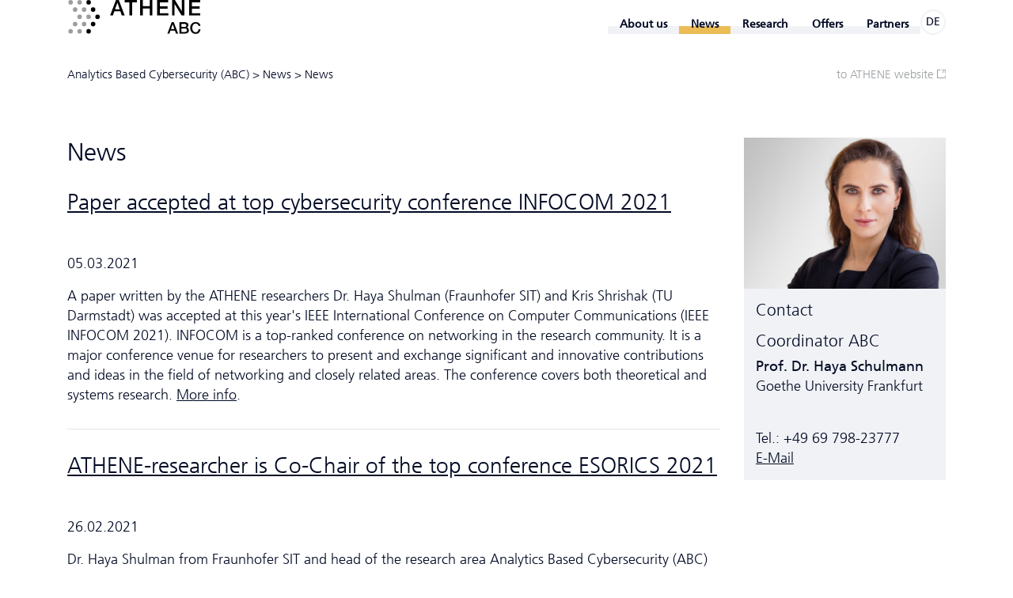

--- FILE ---
content_type: text/html; charset=utf-8
request_url: https://abc.athene-center.de/en/news/news
body_size: 8687
content:
<!DOCTYPE html>
<html class="no-js pointer-hover" lang="en-GB"><head>

<meta charset="utf-8">
<!-- 
	This website is powered by TYPO3 - inspiring people to share!
	TYPO3 is a free open source Content Management Framework initially created by Kasper Skaarhoj and licensed under GNU/GPL.
	TYPO3 is copyright 1998-2026 of Kasper Skaarhoj. Extensions are copyright of their respective owners.
	Information and contribution at https://typo3.org/
-->



<title>News - Analytics Based Cybersecurity</title>
<meta name="generator" content="TYPO3 CMS" />
<meta name="application-name" content="Analytics Based Cybersecurity" />
<meta name="viewport" content="width=device-width,initial-scale=1" />
<meta property="og:title" content="News" />
<meta property="og:site_name" content="Analytics Based Cybersecurity" />
<meta property="og:url" content="https://abc.athene-center.de/en/news/news" />
<meta name="twitter:card" content="summary" />
<meta name="twitter:site" content="@ATHENECenter" />
<meta name="apple-mobile-web-app-title" content="Analytics Based Cybersecurity" />
<meta name="msapplication-tilecolor" content="#2281c4" />
<meta name="theme-color" content="#2281c4" />
<meta name="google" content="notranslate" />
<meta name="format-detection" content="telephone=no" />


<link rel="stylesheet" href="/static/athene.css?1768911489">





<script>
/*<![CDATA[*/
/*typo3temp/assets/compressor/merged-abba8d456209a3f693f65f8dec1eace7-0ff6d1ef541db8f8ab22fb955141924e.js*/

function decryptCharcode(n,start,end,offset){n=n+offset;if(offset>0&&n>end){n=start+(n-end-1);}else if(offset<0&&n<start){n=end-(start-n-1);}
return String.fromCharCode(n);}
function decryptString(enc,offset){var dec="";var len=enc.length;for(var i=0;i<len;i++){var n=enc.charCodeAt(i);if(n>=0x2B&&n<=0x3A){dec+=decryptCharcode(n,0x2B,0x3A,offset);}else if(n>=0x40&&n<=0x5A){dec+=decryptCharcode(n,0x40,0x5A,offset);}else if(n>=0x61&&n<=0x7A){dec+=decryptCharcode(n,0x61,0x7A,offset);}else{dec+=enc.charAt(i);}}
return dec;}
function linkTo_UnCryptMailto(s){location.href=decryptString(s,-2);}
(function(d){var cl=d.documentElement.classList;cl.remove('no-js');cl.add('js');if(window.matchMedia&&window.matchMedia('(hover:none), (hover: on-demand), (hover)').matches){cl.remove('pointer-hover');}else if(d.addEventListener){var disableHover=function(event){if(event.name==='touchstart'||event.pointerType!=='mouse'){cl.remove('pointer-hover');cl.add('no-pointer-hover');}
d.removeEventListener('touchstart',disableHover);d.removeEventListener('pointerdown',disableHover);};d.addEventListener('touchstart',disableHover);d.addEventListener('pointerdown',disableHover);}}(document));

/*]]>*/
</script>


<link rel="apple-touch-icon" sizes="180x180" href="/apple-touch-icon.png">
<link rel="icon" type="image/png" sizes="32x32" href="/favicon-32x32.png">
<link rel="icon" type="image/png" sizes="16x16" href="/favicon-16x16.png">
<link rel="manifest" href="/site.webmanifest">
<link rel="mask-icon" href="/safari-pinned-tab.svg" color="#2281c4">
<link rel="canonical" href="https://abc.athene-center.de/en/news/news" />
<link rel="alternate" hreflang="de-DE" href="https://abc.athene-center.de/aktuelles/news"/>
<link rel="alternate" hreflang="en-GB" href="https://abc.athene-center.de/en/news/news"/>
<link rel="alternate" hreflang="x-default" href="https://abc.athene-center.de/aktuelles/news"/>

</head>
<body>
<header class="main-header container"><div class="main-header__logo-wrapper"><a href="/en/"><svg data-name="Ebene 2" viewBox="0 0 117.64 30.61" class="main-header__logo svg-Logo_Athene-ABC_rgb svg" width="250" height="64" role="img" aria-hidden="true">
  <g>
    <g>
      <path d="M42.31,0h2.53L50.06,13.6H47.52L46.24,10H40.83L39.56,13.6H37.1ZM41.47,8.2h4.15l-2-5.83h0Z" />
      <path d="M50,0H61V2.08H56.65V13.6H54.27V2.08H50Z" />
      <path d="M63.79,0h2.38v5.4h6.17V0h2.38V13.6H72.34V7.48H66.17V13.6H63.79Z" />
      <path d="M78.92,0h9.76V2.08H81.29V5.64h6.84V7.58H81.29v4h7.52v2H78.92Z" />
      <path d="M92.2,0h2.5l6.2,10h0V0h2.26V13.6h-2.51l-6.18-10h-.05v10H92.2Z" />
      <path d="M107.38,0h9.77V2.08h-7.39V5.64h6.84V7.58h-6.84v4h7.52v2h-9.9Z" />
    </g>
    <g>
      <path d="M0,2.05a2,2,0,1,1,2,2,2,2,0,0,1-2-2" style="fill: #9d9d9d" />
      <path d="M16,27.54a2,2,0,1,1,2,2,2,2,0,0,1-2-2" />
      <path d="M8,27.54a2,2,0,1,1,2,2,2,2,0,0,1-2-2" style="fill: #9d9d9d" />
      <path d="M0,27.54a2,2,0,1,1,2,2,2,2,0,0,1-2-2" style="fill: #9d9d9d" />
      <path d="M20,21.17a2,2,0,1,1,2,2,2,2,0,0,1-2-2" />
      <path d="M12,21.17a2,2,0,1,1,2,2,2,2,0,0,1-2-2" style="fill: #9d9d9d" />
      <path d="M4,21.17a2,2,0,1,1,2,2,2,2,0,0,1-2-2" style="fill: #9d9d9d" />
      <path d="M23.93,14.79a2,2,0,1,1,2,2,2,2,0,0,1-2-2" />
      <path d="M16,14.79a2,2,0,1,1,2,2,2,2,0,0,1-2-2" style="fill: #9d9d9d" />
      <path d="M8,14.79a2,2,0,1,1,2,2,2,2,0,0,1-2-2" style="fill: #9d9d9d" />
      <path d="M20,8.42a2,2,0,1,1,2,2,2,2,0,0,1-2-2" />
      <path d="M12,8.42a2,2,0,1,1,2,2,2,2,0,0,1-2-2" style="fill: #9d9d9d" />
      <path d="M4,8.42a2,2,0,1,1,2,2,2,2,0,0,1-2-2" style="fill: #9d9d9d" />
      <path d="M16,2.05a2,2,0,1,1,2,2,2,2,0,0,1-2-2" />
      <path d="M8,2.05a2,2,0,1,1,2,2,2,2,0,0,1-2-2" style="fill: #9d9d9d" />
    </g>
    <g>
      <path d="M91.84,19.56H93.7l3.85,10H95.67l-.94-2.64h-4l-.93,2.64H88Zm-.62,6h3l-1.5-4.3h0Z" />
      <path d="M98.82,19.56h4.86a3.47,3.47,0,0,1,2.15.61,2.48,2.48,0,0,1,.44,3.16,2.31,2.31,0,0,1-1,.83v0a2.18,2.18,0,0,1,1.4.88,3.18,3.18,0,0,1,.26,2.8,2.32,2.32,0,0,1-.65.88,3.46,3.46,0,0,1-1.15.59,5.85,5.85,0,0,1-1.67.21H98.82Zm1.75,4.18h2.86a1.6,1.6,0,0,0,1-.35,1.28,1.28,0,0,0,.42-1,1.32,1.32,0,0,0-.38-1.07,1.73,1.73,0,0,0-1.09-.3h-2.86Zm0,4.39h3.09a1.71,1.71,0,0,0,1.24-.42,1.49,1.49,0,0,0,.44-1.17,1.45,1.45,0,0,0-.44-1.14,1.79,1.79,0,0,0-1.24-.4h-3.09Z" />
      <path d="M115.66,22.74a3.33,3.33,0,0,0-.31-.8,2.36,2.36,0,0,0-.5-.63,2.14,2.14,0,0,0-.72-.41,3.14,3.14,0,0,0-2.34.17,2.68,2.68,0,0,0-.94.86,3.6,3.6,0,0,0-.54,1.23,5.43,5.43,0,0,0-.18,1.4,5.54,5.54,0,0,0,.18,1.4,3.64,3.64,0,0,0,.54,1.22,2.59,2.59,0,0,0,.94.86,2.76,2.76,0,0,0,1.38.32,2.44,2.44,0,0,0,1-.2,2.35,2.35,0,0,0,.77-.56,2.67,2.67,0,0,0,.5-.83,4.22,4.22,0,0,0,.24-1h1.71a4.76,4.76,0,0,1-.39,1.63,4.07,4.07,0,0,1-.89,1.29,4.12,4.12,0,0,1-1.31.83,4.72,4.72,0,0,1-1.67.29,4.78,4.78,0,0,1-2-.41,4.44,4.44,0,0,1-1.5-1.13,4.86,4.86,0,0,1-1-1.66,6.22,6.22,0,0,1-.33-2,6.11,6.11,0,0,1,.33-2,5,5,0,0,1,1-1.67,4.57,4.57,0,0,1,1.5-1.13,4.63,4.63,0,0,1,2-.42,5.39,5.39,0,0,1,1.58.23,4.27,4.27,0,0,1,1.31.67,3.63,3.63,0,0,1,.92,1.07,3.67,3.67,0,0,1,.43,1.45Z" />
    </g>
  </g>
</svg></a></div><nav class="main-navigation hidden-print"><input tabindex="-1" type="checkbox" class="state main-navigation__toggle" id="navigation-toggle"><input tabindex="-1" type="radio" name="main-navigation__submenu-radio-1" class="state main-navigation__submenu-radio" id="radio-submenu-close"><label for="navigation-toggle" class="main-navigation__toggle-link"><svg width="20" height="17" viewBox="0 0 20 17" class="svg-menu svg" role="img" aria-hidden="true">
	<line x1="1.5" y1="1.5" x2="18.5" y2="1.5" stroke="currentColor" stroke-width="3" stroke-linecap="round" />
	<line x1="1.5" y1="8.5" x2="18.5" y2="8.5" stroke="currentColor" stroke-width="3" stroke-linecap="round" />
	<line x1="1.5" y1="15.5" x2="18.5" y2="15.5" stroke="currentColor" stroke-width="3" stroke-linecap="round" />

	<line class="x" x1="2.5" y1="1" x2="17.5" y2="16" stroke="currentColor" stroke-width="3" stroke-linecap="round" />
	<line class="x" x1="2.5" y1="16" x2="17.5" y2="1" stroke="currentColor" stroke-width="3" stroke-linecap="round" />
</svg></label><ul class="main-navigation__menu" itemscope itemtype="http://www.schema.org/SiteNavigationElement"><li class="main-navigation__navpoint main-navigation__navpoint--level-1 main-navigation__navpoint--has-subnavigation"><input tabindex="-1" type="checkbox" name="main-navigation__submenu-check-1" class="state main-navigation__submenu-check" id="check-submenu-886"><input tabindex="-1" type="radio" name="main-navigation__submenu-radio-1" class="state main-navigation__submenu-radio" id="radio-submenu-886"><label for="radio-submenu-close" class="main-navigation__submenu-close"></label><span class="main-navigation__link main-navigation__link--level-1 main-navigation__link--has-subnavigation"><span itemprop="name">About us</span><svg aria-hidden="true" focusable="false" data-prefix="fal" data-icon="chevron-down" class="main-navigation__icon main-navigation__icon--level-1 svg-chevron-down svg-inline--fa fa-chevron-down fa-w-14 svg" role="img" viewBox="0 0 448 512"><path fill="currentColor" d="M443.5 162.6l-7.1-7.1c-4.7-4.7-12.3-4.7-17 0L224 351 28.5 155.5c-4.7-4.7-12.3-4.7-17 0l-7.1 7.1c-4.7 4.7-4.7 12.3 0 17l211 211.1c4.7 4.7 12.3 4.7 17 0l211-211.1c4.8-4.7 4.8-12.3.1-17z" /></svg><label class="main-navigation__label main-navigation__label--level-1 main-navigation__label--radio" for="radio-submenu-886"></label><label class="main-navigation__label main-navigation__label--level-1 main-navigation__label--check" for="check-submenu-886"></label><label class="main-navigation__label main-navigation__label--level-1 main-navigation__label--close" for="radio-submenu-close"></label></span><input tabindex="-1" type="radio" name="main-navigation__submenu-radio-2-886" class="state main-navigation__submenu-radio" id="radio-submenu-886-close"><ul class="main-navigation__submenu main-navigation__submenu--level-1"><li class="main-navigation__navpoint main-navigation__navpoint--level-2"><a href="/en/ueber-uns/team" class="main-navigation__link main-navigation__link--level-2">Team</a></li><li class="main-navigation__navpoint main-navigation__navpoint--level-2"><a href="/en/ueber-uns/kontakt" class="main-navigation__link main-navigation__link--level-2">Contact</a></li></ul></li><li class="main-navigation__navpoint main-navigation__navpoint--level-1 main-navigation__navpoint--has-subnavigation main-navigation__navpoint--active"><input tabindex="-1" type="checkbox" name="main-navigation__submenu-check-1" class="state main-navigation__submenu-check" id="check-submenu-879"><input tabindex="-1" type="radio" name="main-navigation__submenu-radio-1" class="state main-navigation__submenu-radio" id="radio-submenu-879"><label for="radio-submenu-close" class="main-navigation__submenu-close"></label><span class="main-navigation__link main-navigation__link--level-1 main-navigation__link--active main-navigation__link--has-subnavigation"><span itemprop="name">News</span><svg aria-hidden="true" focusable="false" data-prefix="fal" data-icon="chevron-down" class="main-navigation__icon main-navigation__icon--level-1 svg-chevron-down svg-inline--fa fa-chevron-down fa-w-14 svg" role="img" viewBox="0 0 448 512"><path fill="currentColor" d="M443.5 162.6l-7.1-7.1c-4.7-4.7-12.3-4.7-17 0L224 351 28.5 155.5c-4.7-4.7-12.3-4.7-17 0l-7.1 7.1c-4.7 4.7-4.7 12.3 0 17l211 211.1c4.7 4.7 12.3 4.7 17 0l211-211.1c4.8-4.7 4.8-12.3.1-17z" /></svg><label class="main-navigation__label main-navigation__label--level-1 main-navigation__label--radio" for="radio-submenu-879"></label><label class="main-navigation__label main-navigation__label--level-1 main-navigation__label--check" for="check-submenu-879"></label><label class="main-navigation__label main-navigation__label--level-1 main-navigation__label--close" for="radio-submenu-close"></label></span><input tabindex="-1" type="radio" name="main-navigation__submenu-radio-2-879" class="state main-navigation__submenu-radio" id="radio-submenu-879-close"><ul class="main-navigation__submenu main-navigation__submenu--level-1"><li class="main-navigation__navpoint main-navigation__navpoint--level-2"><a href="/en/news/events" class="main-navigation__link main-navigation__link--level-2">Events</a></li><li class="main-navigation__navpoint main-navigation__navpoint--level-2"><a href="/en/news/presentations" class="main-navigation__link main-navigation__link--level-2">Presentations</a></li><li class="main-navigation__navpoint main-navigation__navpoint--level-2 main-navigation__navpoint--active"><a href="/en/news/news" class="main-navigation__link main-navigation__link--level-2 main-navigation__link--active">News</a></li><li class="main-navigation__navpoint main-navigation__navpoint--level-2"><a href="/en/news/press-reports" class="main-navigation__link main-navigation__link--level-2">Press Reports</a></li></ul></li><li class="main-navigation__navpoint main-navigation__navpoint--level-1 main-navigation__navpoint--has-subnavigation"><input tabindex="-1" type="checkbox" name="main-navigation__submenu-check-1" class="state main-navigation__submenu-check" id="check-submenu-865"><input tabindex="-1" type="radio" name="main-navigation__submenu-radio-1" class="state main-navigation__submenu-radio" id="radio-submenu-865"><label for="radio-submenu-close" class="main-navigation__submenu-close"></label><span class="main-navigation__link main-navigation__link--level-1 main-navigation__link--has-subnavigation"><span itemprop="name">Research</span><svg aria-hidden="true" focusable="false" data-prefix="fal" data-icon="chevron-down" class="main-navigation__icon main-navigation__icon--level-1 svg-chevron-down svg-inline--fa fa-chevron-down fa-w-14 svg" role="img" viewBox="0 0 448 512"><path fill="currentColor" d="M443.5 162.6l-7.1-7.1c-4.7-4.7-12.3-4.7-17 0L224 351 28.5 155.5c-4.7-4.7-12.3-4.7-17 0l-7.1 7.1c-4.7 4.7-4.7 12.3 0 17l211 211.1c4.7 4.7 12.3 4.7 17 0l211-211.1c4.8-4.7 4.8-12.3.1-17z" /></svg><label class="main-navigation__label main-navigation__label--level-1 main-navigation__label--radio" for="radio-submenu-865"></label><label class="main-navigation__label main-navigation__label--level-1 main-navigation__label--check" for="check-submenu-865"></label><label class="main-navigation__label main-navigation__label--level-1 main-navigation__label--close" for="radio-submenu-close"></label></span><input tabindex="-1" type="radio" name="main-navigation__submenu-radio-2-865" class="state main-navigation__submenu-radio" id="radio-submenu-865-close"><ul class="main-navigation__submenu main-navigation__submenu--level-1"><li class="main-navigation__navpoint main-navigation__navpoint--level-2"><a href="/en/research/research-projects" class="main-navigation__link main-navigation__link--level-2">Research projects</a></li><li class="main-navigation__navpoint main-navigation__navpoint--level-2"><a href="/en/research/leuchtturmprojekte" class="main-navigation__link main-navigation__link--level-2">Lighthouse Projects</a></li><li class="main-navigation__navpoint main-navigation__navpoint--level-2"><a href="/en/research/veroeffentlichungen" class="main-navigation__link main-navigation__link--level-2">Publications</a></li><li class="main-navigation__navpoint main-navigation__navpoint--level-2"><a href="/en/research/wissenschaftliche-dienste" class="main-navigation__link main-navigation__link--level-2">Scientific Services</a></li></ul></li><li class="main-navigation__navpoint main-navigation__navpoint--level-1 main-navigation__navpoint--has-subnavigation"><input tabindex="-1" type="checkbox" name="main-navigation__submenu-check-1" class="state main-navigation__submenu-check" id="check-submenu-880"><input tabindex="-1" type="radio" name="main-navigation__submenu-radio-1" class="state main-navigation__submenu-radio" id="radio-submenu-880"><label for="radio-submenu-close" class="main-navigation__submenu-close"></label><span class="main-navigation__link main-navigation__link--level-1 main-navigation__link--has-subnavigation"><span itemprop="name">Offers</span><svg aria-hidden="true" focusable="false" data-prefix="fal" data-icon="chevron-down" class="main-navigation__icon main-navigation__icon--level-1 svg-chevron-down svg-inline--fa fa-chevron-down fa-w-14 svg" role="img" viewBox="0 0 448 512"><path fill="currentColor" d="M443.5 162.6l-7.1-7.1c-4.7-4.7-12.3-4.7-17 0L224 351 28.5 155.5c-4.7-4.7-12.3-4.7-17 0l-7.1 7.1c-4.7 4.7-4.7 12.3 0 17l211 211.1c4.7 4.7 12.3 4.7 17 0l211-211.1c4.8-4.7 4.8-12.3.1-17z" /></svg><label class="main-navigation__label main-navigation__label--level-1 main-navigation__label--radio" for="radio-submenu-880"></label><label class="main-navigation__label main-navigation__label--level-1 main-navigation__label--check" for="check-submenu-880"></label><label class="main-navigation__label main-navigation__label--level-1 main-navigation__label--close" for="radio-submenu-close"></label></span><input tabindex="-1" type="radio" name="main-navigation__submenu-radio-2-880" class="state main-navigation__submenu-radio" id="radio-submenu-880-close"><ul class="main-navigation__submenu main-navigation__submenu--level-1"><li class="main-navigation__navpoint main-navigation__navpoint--level-2"><a href="/en/angebote/trainings" class="main-navigation__link main-navigation__link--level-2">Trainings</a></li><li class="main-navigation__navpoint main-navigation__navpoint--level-2"><a href="/en/angebote/lehre" class="main-navigation__link main-navigation__link--level-2">Education</a></li><li class="main-navigation__navpoint main-navigation__navpoint--level-2"><a href="/en/angebote/tools" class="main-navigation__link main-navigation__link--level-2">Tools</a></li><li class="main-navigation__navpoint main-navigation__navpoint--level-2"><a href="/en/angebote/karriere" class="main-navigation__link main-navigation__link--level-2">Career</a></li></ul></li><li class="main-navigation__navpoint main-navigation__navpoint--level-1"><a itemprop="url" href="/en/partner" class="main-navigation__link main-navigation__link--level-1"><span itemprop="name">Partners</span></a></li><li class="main-navigation__navpoint main-navigation__navpoint--level-1"><a class="main-navigation__link main-navigation__link--language main-navigation__link--level-1" href="/aktuelles/news" hreflang="de-DE">DE</a></li></ul></nav></header><div class="container top-navigation"><nav class="breadcrumb-navigation"><a href="/en/" class="breadcrumb-navigation__link">Analytics Based Cyber­security (ABC)</a> &gt; <a href="/en/news" class="breadcrumb-navigation__link">News</a> &gt; <a href="/en/news/news" class="breadcrumb-navigation__link">News</a></nav><a class="top-navigation__link external-link-new-window" href="https://www.athene-center.de/en/" target="_blank" rel="noopener">to ATHENE website<svg viewBox="0 0 73 72" fill-rule="evenodd" clip-rule="evenodd" stroke-linejoin="round" stroke-miterlimit="2" class="svg-external-link svg" role="img" aria-hidden="true"><path d="M65.999,27.9l6.001,5.101l0,-33.001l-34.801,0l5.4,6.001l23.4,0l0,21.899l0,0Zm-22.5,-4.5l3.9,3.9l12.3,-12l-3.899,-3.6l-12.301,11.7Zm-12.6,-17.399l-4.799,-6.001l-26.1,0l0,72l72,0l0,-20.999l-6.001,-5.4l0,20.401l-60,0l0,-60.001l24.9,0l0,0Z" fill="currentColor" fill-rule="nonzero" /></svg></a></div><div class="main-content"><div class="block block--first"><div class="container"><div class="row"><div class="col-12 col-print-12 col-lg-8 col-xl-9"><!--TYPO3SEARCH_begin--><div id="c7948" class="block__section"><header class="header"><h1>News</h1></header></div><div id="c8154" class="block__section"><h2 class="elementor-heading-title elementor-size-default"><a href="https://www.athene-center.de/en/news/news/paper-accepted-at-top-cybersecurity-conference-inf-1381" target="_blank" rel="noopener">Paper accepted at top cybersecurity conference INFOCOM 2021</a></h2>
<p>&nbsp;</p>
<p>05.03.2021</p>
<p>A paper written by the ATHENE researchers Dr. Haya Shulman (Fraunhofer SIT) and Kris Shrishak (TU Darmstadt) was accepted at this year's IEEE International Conference on Computer Communications (IEEE INFOCOM 2021). INFOCOM is a top-ranked conference on networking in the research community. It is a major conference venue for researchers to present and exchange significant and innovative contributions and ideas in the field of networking and closely related areas. The conference covers both theoretical and systems research. <a href="https://www.athene-center.de/en/news/news/paper-accepted-at-top-cybersecurity-conference-inf-1381" target="_blank" rel="noopener"> More info</a>.</p></div><div id="c8155" class="block__section"><hr></div><div id="c8156" class="block__section"><h2 class="elementor-heading-title elementor-size-default"><a href="https://www.athene-center.de/en/news/news/athene-researcher-is-co-chair-of-the-top-conferenc-1378" target="_blank" rel="noopener">ATHENE-researcher is Co-Chair of the top conference ESORICS 2021</a></h2>
<p>&nbsp;</p>
<p>26.02.2021</p>
<p>Dr. Haya Shulman from Fraunhofer SIT and head of the research area Analytics Based Cyber­security (ABC) in ATHENE is co-chair of this year's European Symposium on Research in Computer Security (ESORICS2021), together with Prof. Dr Elisa Bertino, Purdue University, USA. As early as 1990, ESORICS was established as a European forum through which scientists from the field of computer security could exchange ideas with researchers from related research areas. Today, the symposium is one of the most important European conferences in the field of computer security. <a href="https://esorics2021.athene-center.de/index.php" target="_blank" rel="noreferrer noopener"> More info</a>.</p></div><div id="c8153" class="block__section"><hr></div><div id="c8168" class="block__section"><h2 class="elementor-heading-title elementor-size-default"><a href="https://www.athene-center.de/en/news/news/athene-double-victory-at-the-8th-german-it-securit-1371" target="_blank" rel="noopener">Dr. Haya Shulman (ABC Coordinator) - Winner of the 8th German IT Security Award</a></h2>
<p>&nbsp;</p>
<p>12.02.2021</p>
<p>ATHENE scientist and ABC Coordinator Dr. Haya Shulman from Fraunhofer SIT won the first prize and thus secured prize money of 100.000 euros. She received the award for the development of "Cache Test", a cybersecurity solution for the protection of Internet infrastructures. Using the "cache test", manufacturers and operators can automatically test the security of their DNS products and infrastructures against so-called cache poisoning attacks. These attacks can, for example, lead to Internet users being redirected to fake web pages and thus being tricked into revealing sensitive data and passwords. They are also the basis for very far-reaching attacks through which telephone calls can be tapped or web certificates can be forged. <a href="https://www.athene-center.de/aktuelles/news/athene-doppelsieg-beim-8-deutschen-it-sicherheitsp-1371" target="_blank" rel="noopener"> Mehr Info</a>.</p></div><div id="c8167" class="block__section"><hr></div><div id="c7949" class="block__section"><h2 class="elementor-heading-title elementor-size-default"><a href="https://www.itsa365.de/" target="_blank" rel="noreferrer noopener">ATHENE ABC at itsa365</a></h2>
<p>&nbsp;</p>
<p>06.10.2020</p>
<p>We will be at CyberRange with our new security training courses. Our cybersecurity expert Ranim Chakra (Fraunhofer SIT) will give a presentation on Cyber Range – Preparing Security Teams for Cyber Attacks on Tuesday, Oct. 6, 12:45 am – 1:00 pm in the Management II – Stream. <a href="https://sit.fraunhofer.de/de/itsa2020/" target="_blank" rel="noreferrer noopener">More info.</a></p></div><div id="c7951" class="block__section"><hr></div><div id="c7954" class="block__section"><h2 class="elementor-heading-title elementor-size-default"><a href="https://abc.athene-center.de/en/news/apnic-blog-proposal-by-athene-rpki-authorities/" target="_blank" rel="noopener">APNIC blog discusses the recent proposal by ATHENE researchers to distribute the power of RPKI authorities</a></h2>
<p>&nbsp;</p>
<p>27.08.2020</p>
<p>The internet infrastructure is still very vulnerable to attack. Security improvements, such as Domain Name System Security Extensions (DNSSEC) and Resource Public Key Infrastructure (RPKI), rely on cryptographic signatures. Although private keys should remain with the owners of the domains and internet naming resources, in practice they are outsourced to centralized authorities. This poses significant security risks.</p></div><div id="c7956" class="block__section"><hr></div><div id="c7958" class="block__section"><h2 class="elementor-heading-title elementor-size-default"><a href="https://abc.athene-center.de/en/news/athene-researchers-present-papers-and-posters-at-renowned-conference%e2%80%8b/" target="_blank" rel="noopener">ATHENE researchers present papers and posters at renowned conferences</a></h2>
<p>&nbsp;</p>
<p>16.06.2020</p>
<p>The internet infrastructure is still very vulnerable to attack. Security improvements, such as Domain Name System Security Extensions (DNSSEC) and Resource Public Key Infrastructure (RPKI), rely on cryptographic signatures. Although private keys should remain with the owners of the domains and internet naming resources, in practice they are outsourced to centralized authorities. This poses significant security risks.</p></div><div id="c7960" class="block__section"><hr></div><div id="c7962" class="block__section"><h2 class="elementor-heading-title elementor-size-default"><a href="https://abc.athene-center.de/en/news/federal-minister-karliczek-and-state-minister-rhein-visit-crisp/" target="_blank" rel="noopener">Federal Minister Karliczek and Minister of State Rhein visit CRISP</a></h2>
<p>&nbsp;</p>
<p>23.07.2018</p>
<p>Dr. Haya Shulman, Fraunhofer SIT, explained the CRISP lighthouse project “Secure Internet Infrastructures” to the minister and provided information about the first Hessian-Israeli Partnership Accelerator (HIPA) for cybersecurity, which Fraunhofer SIT launched together with the Hebrew University of Jerusalem HUJI in Israel.</p></div><!--TYPO3SEARCH_end--></div><div class="col-12 col-print-6 col-lg-4 col-xl-3 sidebar"><div id="c8080" class="box"><figure id="c7719" class="textmedia__figure"><picture><source srcset="/fileadmin/_processed_/9/3/csm_Shulman.Haya_Athene_a633b1bde5.jpg?_=1615548042" media="(min-width: 992px)"><source srcset="/fileadmin/_processed_/9/3/csm_Shulman.Haya_Athene_2d23929e7c.jpg?_=1615548042" media="(min-width: 768px)"><source srcset="/fileadmin/_processed_/9/3/csm_Shulman.Haya_Athene_a271f1941f.jpg?_=1615548042" media="(min-width: 576px)"><source srcset="/fileadmin/_processed_/9/3/csm_Shulman.Haya_Athene_05e6087092.jpg?_=1615548042"><img src="/fileadmin/_processed_/9/3/csm_Shulman.Haya_Athene_2d23929e7c.jpg?_=1615548042" class="textmedia__image" alt></picture></figure><header class="box__header"><h2>Contact</h2></header><div class="box__content"><h2>Coordinator ABC</h2>
<p><strong>Prof. Dr. Haya Schulmann</strong><br> Goethe University Frankfurt</p>
<p><br> Tel.: +49 69 798-23777<br> <a href="javascript:linkTo_UnCryptMailto(%27ocknvq%2Cjcac0uejwnocppBcvjgpg%5C%2Fegpvgt0fg%27);" title="E-Mail schreiben" class="mail">E-Mail</a></p></div></div></div></div></div></div></div><footer class="main-footer"><div class="partner"><div class="container partner__container"><div class="partner__block"><h5 class="partner__heading">Sponsored by</h5><img src="/typo3conf/ext/vierwd_crisp/Resources/Public/static/img/partner/bmftr-en.svg?_=1747915259" alt class="partner__image"><img src="/typo3conf/ext/vierwd_crisp/Resources/Public/static/img/partner/hmwk.svg?_=1598448545" alt class="partner__image"></div><div class="partner__block partner__block--5"><h5 class="partner__heading">ATHENE is a research center of the Fraunhofer-Gesellschaft, with the participation of</h5><img src="/typo3conf/ext/vierwd_crisp/Resources/Public/static/img/partner/fraunhofer-sit.svg?_=1598448545" alt class="partner__image"><img src="/typo3conf/ext/vierwd_crisp/Resources/Public/static/img/partner/fraunhofer-igd.svg?_=1598448545" alt class="partner__image"><img src="/typo3conf/ext/vierwd_crisp/Resources/Public/static/img/partner/tud.svg?_=1598448545" alt class="partner__image"><img src="/typo3conf/ext/vierwd_crisp/Resources/Public/static/img/partner/goethe-universitaet.svg?_=1666338131" alt class="partner__image"><img src="/typo3conf/ext/vierwd_crisp/Resources/Public/static/img/partner/hda.svg?_=1693291993" alt class="partner__image"></div></div></div><div class="main-footer__row hidden-print"><div class="container main-footer__content main-footer__content--large"><div class="main-footer__column"></div><div class="main-footer__social"><div class="main-footer__social-row">ATHENE<a class="main-footer__social-link" href="https://bsky.app/profile/athenecenter.bsky.social" target="_blank" title="Bluesky" rel="noopener"><svg aria-hidden="true" focusable="false" data-prefix="fab" data-icon="bluesky" class="svg-bluesky svg-inline--fa fa-bluesky svg" role="img" viewBox="0 0 576 512"><path fill="currentColor" d="M407.8 294.7c-3.3-.4-6.7-.8-10-1.3c3.4 .4 6.7 .9 10 1.3zM288 227.1C261.9 176.4 190.9 81.9 124.9 35.3C61.6-9.4 37.5-1.7 21.6 5.5C3.3 13.8 0 41.9 0 58.4S9.1 194 15 213.9c19.5 65.7 89.1 87.9 153.2 80.7c3.3-.5 6.6-.9 10-1.4c-3.3 .5-6.6 1-10 1.4C74.3 308.6-9.1 342.8 100.3 464.5C220.6 589.1 265.1 437.8 288 361.1c22.9 76.7 49.2 222.5 185.6 103.4c102.4-103.4 28.1-156-65.8-169.9c-3.3-.4-6.7-.8-10-1.3c3.4 .4 6.7 .9 10 1.3c64.1 7.1 133.6-15.1 153.2-80.7C566.9 194 576 75 576 58.4s-3.3-44.7-21.6-52.9c-15.8-7.1-40-14.9-103.2 29.8C385.1 81.9 314.1 176.4 288 227.1z" /></svg></a><a class="main-footer__social-link" href="https://wisskomm.social/@ATHENECenter" target="_blank" title="Mastodon" rel="noopener"><svg aria-hidden="true" focusable="false" data-prefix="fab" data-icon="mastodon" class="svg-mastodon svg-inline--fa fa-mastodon svg" role="img" viewBox="0 0 448 512"><path fill="currentColor" d="M433 179.11c0-97.2-63.71-125.7-63.71-125.7-62.52-28.7-228.56-28.4-290.48 0 0 0-63.72 28.5-63.72 125.7 0 115.7-6.6 259.4 105.63 289.1 40.51 10.7 75.32 13 103.33 11.4 50.81-2.8 79.32-18.1 79.32-18.1l-1.7-36.9s-36.31 11.4-77.12 10.1c-40.41-1.4-83-4.4-89.63-54a102.54 102.54 0 0 1-.9-13.9c85.63 20.9 158.65 9.1 178.75 6.7 56.12-6.7 105-41.3 111.23-72.9 9.8-49.8 9-121.5 9-121.5zm-75.12 125.2h-46.63v-114.2c0-49.7-64-51.6-64 6.9v62.5h-46.33V197c0-58.5-64-56.6-64-6.9v114.2H90.19c0-122.1-5.2-147.9 18.41-175 25.9-28.9 79.82-30.8 103.83 6.1l11.6 19.5 11.6-19.5c24.11-37.1 78.12-34.8 103.83-6.1 23.71 27.3 18.4 53 18.4 175z" /></svg></a><a class="main-footer__social-link" href="https://www.linkedin.com/company/athene-center/" target="_blank" title="LinkedIn" rel="noopener"><svg width="1792" height="1792" viewBox="0 0 1792 1792" class="svg-linkedin svg" role="img" aria-hidden="true"><path fill="currentColor" d="M477 625v991h-330v-991h330zm21-306q1 73-50.5 122t-135.5 49h-2q-82 0-132-49t-50-122q0-74 51.5-122.5t134.5-48.5 133 48.5 51 122.5zm1166 729v568h-329v-530q0-105-40.5-164.5t-126.5-59.5q-63 0-105.5 34.5t-63.5 85.5q-11 30-11 81v553h-329q2-399 2-647t-1-296l-1-48h329v144h-2q20-32 41-56t56.5-52 87-43.5 114.5-15.5q171 0 275 113.5t104 332.5z" /></svg></a><a class="main-footer__social-link" href="https://www.youtube.com/channel/UC1ruC9cFyFupyOa6ERev_xg" target="_blank" title="YouTube" rel="noopener"><svg width="1792" height="1792" viewBox="0 0 1792 1792" class="svg-youtube svg" role="img" aria-hidden="true"><path fill="currentColor" d="M711 1128l484-250-484-253v503zm185-862q168 0 324.5 4.5t229.5 9.5l73 4q1 0 17 1.5t23 3 23.5 4.5 28.5 8 28 13 31 19.5 29 26.5q6 6 15.5 18.5t29 58.5 26.5 101q8 64 12.5 136.5t5.5 113.5v176q1 145-18 290-7 55-25 99.5t-32 61.5l-14 17q-14 15-29 26.5t-31 19-28 12.5-28.5 8-24 4.5-23 3-16.5 1.5q-251 19-627 19-207-2-359.5-6.5t-200.5-7.5l-49-4-36-4q-36-5-54.5-10t-51-21-56.5-41q-6-6-15.5-18.5t-29-58.5-26.5-101q-8-64-12.5-136.5t-5.5-113.5v-176q-1-145 18-290 7-55 25-99.5t32-61.5l14-17q14-15 29-26.5t31-19.5 28-13 28.5-8 23.5-4.5 23-3 17-1.5q251-18 627-18z" /></svg></a></div><div class="main-footer__social-row">Digital Hub<a class="main-footer__social-link" href="https://www.linkedin.com/company/digitalhub-cybersecurity/" target="_blank" title="LinkedIn" rel="noopener"><svg width="1792" height="1792" viewBox="0 0 1792 1792" class="svg-linkedin svg" role="img" aria-hidden="true"><path fill="currentColor" d="M477 625v991h-330v-991h330zm21-306q1 73-50.5 122t-135.5 49h-2q-82 0-132-49t-50-122q0-74 51.5-122.5t134.5-48.5 133 48.5 51 122.5zm1166 729v568h-329v-530q0-105-40.5-164.5t-126.5-59.5q-63 0-105.5 34.5t-63.5 85.5q-11 30-11 81v553h-329q2-399 2-647t-1-296l-1-48h329v144h-2q20-32 41-56t56.5-52 87-43.5 114.5-15.5q171 0 275 113.5t104 332.5z" /></svg></a></div></div></div></div><div class="main-footer__row hidden-print"><div class="container main-footer__content main-footer__content--copyright"><div class="main-footer__copyright">© 2026</div><nav class="footer-navigation hidden-print"><a href="https://www.athene-center.de/en/privacy-statement" class="footer-navigation__link">Privacy Statement</a> | <a href="https://www.athene-center.de/en/impressum-gb" class="footer-navigation__link">Imprint</a></nav></div></div><div class="main-footer__print-footer"><p><strong>Quelle: ATHENE<br>News</strong></p><p>Online im Internet; URL: https://abc.athene-center.de/en/news/news</p><p>Datum: 20.01.2026</p></div></footer>

<script src="/static/script/athene.js?1768911485" async="async"></script>

<script>
/*<![CDATA[*/
/*typo3temp/assets/compressor/merged-c1c2965dd21f668019d58271e297fd83-dda551dec0bcb9911d9b9c51dd5ba660.js*/

if(document.addEventListener){document.addEventListener('DOMContentLoaded',function(){window.isReady=true;});}(function(d,s){var l=d.createElement(s),e=d.getElementsByTagName(s)[0];l.async=true;l.type='text/javascript';l.src='https://c.leadlab.click/ab952f678b8a6930.js';e.parentNode.insertBefore(l,e);})(document,'script');

/*]]>*/
</script>



</body>
</html>


--- FILE ---
content_type: image/svg+xml
request_url: https://abc.athene-center.de/typo3conf/ext/vierwd_crisp/Resources/Public/static/img/partner/tud.svg?_=1598448545
body_size: 6239
content:
<svg xmlns="http://www.w3.org/2000/svg" viewBox="0 0 303.2 147.8"><path fill="#231f20" d="M97.734 38v1.5h4.9v15.1h1.8v-15h4.9V38zm15.4 0v16.6h9v-1.5h-7.2v-6.3h6.5v-1.5h-6.5v-5.7h7.2V38zm21.3 1.1c1.6 0 3 .3 4.3 1.2l.7-1.3c-1.6-.8-3.1-1.3-5-1.3-4.9 0-8.8 3.5-8.8 8.6 0 5.4 3.9 8.6 8.8 8.6 1.7 0 3.5-.6 4.9-1.5l-.7-1.2c-1.3.7-2.8 1.3-4.3 1.3-4 0-6.9-3.2-6.9-7.2.1-4 2.9-7.2 7-7.2m9.2-1.1v16.6h1.9v-8h9.1v8h1.8V38h-1.8v7.1h-9.1V38zm20.6-.3-1.9.5v16.5h1.8V40.4l9.8 14.6 2-.5V38h-1.7v14.3zm18.3 17h1.8V38h-1.8zm11.3-1.1c-1.3 0-2.6-.6-3.5-1.2l-.7 1.2c1.3.8 2.7 1.2 4.4 1.2 3.6 0 5.3-2.3 5.3-4.7 0-2.5-1.8-3.6-3.7-4.5l-1.4-.7c-1.2-.6-2.5-1.4-2.5-3 0-2.2 1.8-3.1 3.3-3.1 1.6 0 2.6.5 3.5 1.2l.6-1.2c-1.3-.7-2.7-1.2-4.3-1.2-2.9 0-5 1.8-5 4.3 0 3.5 2.5 4.1 5 5.3 1.3.6 2.5 1.5 2.5 3.2 0 2-1.4 3.2-3.5 3.2m18.3-14.5c1.6 0 3 .3 4.3 1.2l.7-1.3c-1.6-.8-3.1-1.3-5-1.3-4.9 0-8.8 3.5-8.8 8.6 0 5.4 3.9 8.6 8.8 8.6 1.7 0 3.5-.6 4.9-1.5l-.7-1.2c-1.3.7-2.8 1.3-4.3 1.3-4 0-6.9-3.2-6.9-7.2.1-4 2.9-7.2 7-7.2m9.7-1.1v16.6h1.9v-8h9.1v8h1.8V38h-1.8v7.1h-9.1V38zm18.7 0v16.6h9v-1.5h-7.2v-6.3h6.5v-1.5h-6.5v-5.7h7.2V38zm-127.9 38.4V65.5h-1.9v10.6c0 3.7-1.8 4.9-4.7 4.9-3.1 0-4.5-1.7-4.5-4.9V65.5h-1.9v11.1c0 3.8 2.2 5.8 6.3 5.8 3.3 0 6.7-1 6.7-6m7.2-11.2-1.9.5v16.5h1.8V67.9l9.8 14.6 2-.5V65.5h-1.7v14.3zm17.4 17h1.9V65.5h-1.9zm7.2-16.9-1.8.6 6.3 16.3h1.8l6.4-16.3-1.8-.6-5.5 14.9zm16.4.2v16.6h9v-1.5h-7.2v-6.3h6.5v-1.5h-6.5v-5.7h7.2v-1.5h-9zm17.4 8.1h-2.2V67h2.7c2.9 0 3.7 1.4 3.7 3.3 0 2.6-2 3.3-4.2 3.3m1-8.1h-5v16.6h1.9V75h1.5c1.2 0 1.9.5 2.6 1.3l.7.9 3.9 5.3 1.6-1-3.3-4.4c-.6-.8-1.5-2.4-2.6-2.6v-.3c2.3-.3 3.6-1.6 3.6-4.3 0-2.6-1.8-4.4-4.9-4.4m13.8 15.8c-1.3 0-2.6-.6-3.5-1.2l-.7 1.2c1.3.8 2.7 1.2 4.4 1.2 3.6 0 5.3-2.3 5.3-4.7 0-2.5-1.8-3.6-3.7-4.5l-1.4-.7c-1.2-.6-2.5-1.4-2.5-3 0-2.2 1.8-3.1 3.3-3.1 1.6 0 2.6.5 3.5 1.2l.6-1.2c-1.3-.7-2.7-1.2-4.3-1.2-2.9 0-5 1.8-5 4.3 0 3.5 2.5 4.1 5 5.3 1.3.6 2.5 1.5 2.5 3.2 0 1.9-1.4 3.2-3.5 3.2m10.4.9h1.9V65.5h-1.9zm5.5-16.7V67h4.9v15.1h1.8v-15h4.9v-1.5h-11.6zm20.1 1.7 3.1 8.2h-6.2zm7.5 14.8-6.6-16.4h-1.9l-6.8 16.4 1.8.6 2.2-5.8h7.2l2.2 5.8zm-2.8-17.5h-1.7v2.2h1.7zm-7.8 0h-1.7v2.2h1.7zm12.3 1V67h4.9v15.1h1.8v-15h4.9v-1.5h-11.6zm-134.2 42.7h-2.4V94.5h2.8c4.6 0 7.6 2.4 7.6 6.7 0 4.4-3.1 7-8 7m.8-15.2h-5.1v16.6h4.5c5.8 0 9.6-2.9 9.6-8.5 0-4.1-2.3-8.1-9-8.1m19.3 1.7 3.1 8.2h-6.2zm7.5 14.7-6.5-16.4h-1.9l-6.8 16.4 1.8.6 2.2-5.8h7.2l2.2 5.8zm8.6-8.3h-2.2v-6.7h2.7c2.9 0 3.7 1.4 3.7 3.3-.1 2.7-2.1 3.4-4.2 3.4m.9-8.1h-5v16.6h1.9v-7.2h1.5c1.2 0 1.9.5 2.6 1.3l.7.9 3.9 5.3 1.6-1-3.3-4.4c-.6-.8-1.5-2.4-2.6-2.6v-.3c2.3-.3 3.6-1.6 3.6-4.3.1-2.5-1.8-4.3-4.9-4.3m17.4 0h-2l-4.6 16.4 1.8.5 3.9-14.4 4.2 14.1h2.1l4.3-14.2 3.9 14.5 1.8-.5-4.8-16.4h-2l-4.3 14.5zm23.2 15.7c-1.3 0-2.6-.6-3.5-1.2l-.7 1.2c1.3.8 2.7 1.2 4.4 1.2 3.6 0 5.3-2.3 5.3-4.7 0-2.5-1.8-3.6-3.7-4.5l-1.4-.7c-1.2-.6-2.5-1.4-2.5-3 0-2.2 1.8-3.1 3.3-3.1 1.6 0 2.6.5 3.5 1.2l.6-1.2c-1.3-.7-2.7-1.2-4.3-1.2-2.9 0-5 1.8-5 4.3 0 3.5 2.5 4.1 5 5.3 1.3.6 2.5 1.5 2.5 3.2 0 1.9-1.4 3.2-3.5 3.2m8.5-15.7v1.5h4.9v15.1h1.8v-15h4.9V93zm20.3 1.7 3.1 8.2h-6.3zm7.5 14.8-6.6-16.5h-1.9l-6.8 16.4 1.8.6 2.2-5.8h7.2l2.2 5.8zm8.1-1.3h-2.4V94.5h2.8c4.6 0 7.6 2.4 7.6 6.7 0 4.4-3.1 7-8 7m.8-15.2h-5.1v16.6h4.5c5.8 0 9.6-2.9 9.6-8.5 0-4.1-2.3-8.1-9-8.1m11.3 0v1.5h4.9v15.1h1.8v-15h4.9V93z"/><g><path fill="#231f20" d="M31.434 48.8c0 .5-.4.9-.9.9s-.9-.4-.9-.9.4-.9.9-.9.9.4.9.9"/></g><g><path fill="#231f20" d="M45.734 50.9c-.4.1-.8.3-1.1.3-.1 0-1.1-.2-1 .1.3.8 1.2.9 2 1.1 0 .1 0-.9.1-1.5"/></g><g><path fill="#231f20" d="M50.934 54c-.5-.2-1-.4-1.4-.8-.1-.1-.5-.7-.5-.3-.2.9.1 2.1.8 2.7-.1.1.7-1 1.1-1.6"/></g><g><path fill="#231f20" d="M56.134 56.6c0 .4-.3.7-.7.7s-.7-.3-.7-.7.3-.7.7-.7.7.3.7.7"/></g><g><path fill="#231f20" d="M60.734 51c0 .5-.4.9-.9.9s-.9-.4-.9-.9.4-.9.9-.9.9.4.9.9"/></g><g><path fill="#231f20" d="M58.434 53.7c0 .4-.4.8-.8.8s-.8-.4-.8-.8.4-.8.8-.8.8.4.8.8"/></g><g><path fill="#231f20" d="M66.634 46.6c-.8.3-1.6-.2-1.9-.9-.3-.8.2-1.6.9-1.9l.4-.1 1 2.7z"/></g><g><path fill="#231f20" d="M67.834 73.1c.1 1.3-.5 2.4-1.3 2.5-.9.1-1.7-.9-1.8-2.2s.5-2.4 1.4-2.5c.8-.1 1.6.9 1.7 2.2"/></g><g><path fill="#231f20" d="M47.634 121.1c-2.8 0-5.7-.2-8.5-.7-9.1-1.5-16.4-5.4-19.1-10.2-1.4-2.4-2.6-7.1 4.1-11.7-.2-.4-.5-.7-.7-1.1-.5-.7-1-1.4-1.6-2.2v-.1c-.1-.1-.1-.2-.2-.3l-2.1-2.7c-.7 2-.8 3.2.4 5 .1.1.1.2.1.3v.1s0 .1-.1.1l-6.7 8c-.1.1-.2.2-.3.2s-.2 0-.3-.1q-2.85-3.15-5.1-6.6s0-.1-.1-.1c-1.5-2.3-2.7-4.6-3.8-7v-.2c-1.1-2.6-2-5.3-2.6-8v-.1c-.5-2.5-.9-5-1-7.5-.1-3.1 0-6.2.6-9.3v-.2q.75-4.05 2.1-8.1v-.1q1.35-3.75 3.3-7.2s0-.1.1-.1l1.8-3c.9-1.3 1.8-2.6 2.8-3.8 0 0 0-.1.1-.1 1.7-2.1 3.5-4 5.5-5.8l.1-.1c2.1-1.8 4.3-3.5 6.6-4.9 0 0 .1-.1.2-.1q3.45-2.1 7.2-3.6c.2-.1.5-.2.7-.3 5.1-1.9 10.4-2.9 15.8-2.9h.2c2.7 0 5.5.2 8.2.7h.1q4.05.75 8.1 2.1.15 0 .3.3v.4l-7.2 12s0 .1-.1.1l-.1.1c-.1 0-.1.1-.2 0h-.1c-2.3-.4-3.7-.3-4.6.6 2.1.4 4.3.9 6.4 1.7 2-2.2 4.1-4.2 6.4-6l.1-.1h.3q.1 0 .2.1l.1.1v.1l3 8.9 1.1 3.3v.3c0 .1-.1.1-.1.2 0 0-.1 0-.1.1-.1.1-.3.2-.4.3.9 2.6 6.8 20.5 8.7 25.3.2.5.4.9.5 1.4 1.1 2.7 1.8 4.6 1 5.8-.5.7-1.5 1.1-3.1 1.3-1.2 1.2-1.3 1.5-.7 2.3 1 1.4.9 2-.8 3.5.8.6 1.1 1.6.8 2.8-.1.2-.2.3-.4.3-1 0-1.3.3-1.9 1.1 2.7 2.7 1.9 4.8 1.1 5.9-1.8 2.3-6.4 3.7-12.1 3.5v.1c-.7 2.3-1.2 4.6-1.4 6.8 3.8 1.1 8.4 2.5 9.5 3.5l.1.1.1.1v.2q0 .1-.1.2l-.1.1h-.1c-1.1.5-2.3 1.1-3.4 1.5h-.1c-5.9 2.2-12.2 3.4-18.5 3.4m-17.4-4.2c2.7 1.1 5.8 2 9.1 2.6 3 .5 6.1.7 9.1.7-4.1-1.6-11.6-3.9-15.5-4.7-.8.5-1.7 1-2.7 1.4m3.8-2.1c4.8 1 13.4 3.8 16.5 5.3 1.9-.1 3.8-.3 5.6-.6-5.1-1.7-15.6-5-20.3-6.2-.5.6-1.2 1.1-1.8 1.5m2.5-2.2c5.5 1.4 17.1 5.1 21.3 6.5.6-.1 1.2-.3 1.7-.4-.9-3.9-.5-9 1-13.8-4.8-.3-10.4-1.8-15.4-4.9-.9.7-2 1-3.2 1-.3 0-.6 0-.8-.1 0 2.7-.9 7.7-4.6 11.7m23.5 3.1c.1 1 .2 2 .4 2.9 1.5-.4 3-.9 4.4-1.4-.8-.4-2.2-.9-4.8-1.5m-.1-1c4.2 1.1 5.5 1.7 5.9 2 .8-.3 1.7-.7 2.5-1.1-1.3-.7-4.3-1.7-8.4-2.9zm-35.3-15.4c-4.5 3.1-5.9 6.8-3.8 10.5 1.4 2.5 4.4 4.8 8.2 6.6 1.3-.5 2.5-1 3.5-1.7 0 0 .1 0 .1-.1 1-.6 1.9-1.3 2.6-2.1l.1-.1c4-4 4.9-9.2 4.8-11.7-.9-.3-1.7-.8-2.3-1.5.1 1.6.1 3.4-.3 5.1-1 4.2-3.8 7.5-8.2 9.7-.1 0-.2.1-.3 0h-.1c-3.1-1-5.4-2.9-6.5-4.8 0 0-.1-.1-.1-.2-.4-.7-.7-1.5-.7-2.2-.2-1.6.3-3.8 3.6-5.8-.1-.5-.3-.9-.5-1.4.1 0 0-.2-.1-.3m1.9 12.6c.9.6 1.8 1 2.7 1.3 4.1-2.1 6.6-5.1 7.6-9 1.1-4.5-.3-9.3-1.8-11.6-.5.5-1 1-1.6 1.5 2 3.8 2.4 7.8 1 11.1-1.3 3.2-4 5.4-7.9 6.7m-2.8-2.5c.5.7 1.2 1.3 1.9 1.9 4-1.1 6.8-3.3 8-6.4 1.3-3 .9-6.7-.9-10.2-.5.4-1 .9-1.5 1.3 1.6 2.8 1.7 5.9.2 8.6-1.6 2.8-4.5 4.6-7.7 4.8m-1-2.5c.1.6.3 1.1.5 1.6 3.1-.1 6-1.7 7.4-4.3 1.3-2.4 1.3-5.1-.1-7.6-.6.5-1.2.9-1.9 1.4.7 1.2 1.3 3.5.4 5.4s-3.1 3.1-6.3 3.5m3-4.9c-1.8 1.2-2.9 2.5-3 4 1.2-.1 2.3-.4 3.1-.8.1-1.1.1-2.2-.1-3.2m-17.3-3c1.3 2 2.8 3.9 4.5 5.8l6.2-7.4c-.4-.6-.8-1.1-1.2-1.7l-5.9 5.8q-.3.3-.6 0t0-.6l6-6c-.4-.6-.8-1.2-1.1-1.9zm18 2.3c.3 1 .4 2.2.3 3.4.7-.5 1.2-1 1.5-1.7.8-1.7.2-3.6-.3-4.5-.7.5-1.4.9-2.1 1.3.2.5.4.9.5 1.4.1 0 .1.1.1.1m19.4-1.9c5 3 10.8 4.7 16.4 4.7 4.9 0 9.1-1.2 10.6-3.2 1.4-1.9.1-3.7-1.2-5-.2-.1-.2-.4-.1-.6.7-1 1.2-1.6 2.4-1.8q.15-1.2-.9-1.8c-1.3-.1-3.1.3-4.8.8-.6.2-1.2.3-1.9.5 0 .1-.1.2-.2.3-.2.1-.5 0-.6-.2-.3-.5.3-1.9.5-2.1s.4-.2.6 0 .2.4 0 .6c-.1.1-.1.3-.2.5.5-.1 1-.2 1.5-.4 1.7-.4 3.5-.9 5-.8 1.8-1.5 1.7-1.6 1-2.6-.9-1.2-.5-2.1.3-3-2.9-.4-4.3 1.1-4.4 1.1-.1.2-.4.2-.6.1-.1 0-1.3-.9-1.4-2.2-.1-.9.4-1.8 1.3-2.7q.3-.3.6 0c.3.3.2.4 0 .6-.7.7-1.1 1.3-1 2 0 .6.4 1.1.7 1.4.7-.6 2.5-1.7 5.6-1 1.4-.1 2.2-.4 2.5-.9.5-.8-.1-2.6-1.1-5-.2-.4-.4-.9-.5-1.4-.7-1.8-2-5.6-3.4-9.7-4.1-1.6-9.6-.4-13.1 1.2q-1.5 2.4-4.5 4.5c-.3 2-1.1 3.8-2.4 5.5-2.1 2.8-5.2 4.6-8.5 5l-.1 1c1.6.4 2.9 1.5 3.5 3.1.8 1.9.5 4.1-.8 5.7.3.6.4 1.3.4 2 .3 1.5-.3 2.8-1.2 3.8m-4.6-8.2c-2.1.4-3.8 2.2-3.8 4.5 0 2.5 2 4.5 4.5 4.5s4.5-2 4.5-4.5-2-4.5-4.5-4.5c-.2-.1-.4 0-.7 0m-16 7.3c.1.2.2.3.3.5 1.7-1 3.3-2.1 4.9-3.4.7-.6 1.5-1.2 2.2-1.8l.1-.1c1.7-1.5 3.3-3.2 4.8-4.9v-.1c1.5-1.7 3-3.6 4.4-5.4.7-1 1.5-2 2.2-3 1.7-2.4 3.4-4.9 5.1-7.3 1.5-2.3 3.1-4.5 4.6-6.6 4.2-6.1 8.5-11.4 13.6-15 .1 0 .1-.1.2-.1h.1c.1-.1.3-.2.4-.3l-.8-2.4c-8.1 6.3-14.1 14.9-19.8 23.2-6.5 9.4-13.2 19-23 25.6.2.3.4.6.7 1.1q0-.1 0 0c0-.1 0 0 0 0m-20.7-6.4c1 2.1 2.1 4.2 3.4 6.2l7.9-5.9c-.4-.7-.7-1.4-1.1-2l-6.6 4c-.2.1-.5.1-.6-.1s-.1-.5.1-.6l6.7-4.1c-.3-.6-.5-1.1-.8-1.7zm18.3 3c.4.5.8 1 1.1 1.5 9.7-6.5 16.3-16.1 22.8-25.4 5.3-7.6 10.8-15.5 17.9-21.7l-2.5-.5c-.2 0-.4-.3-.3-.5l.4-3.4c-6.2 6.3-11.3 14.4-16.2 22.2-7 11.2-13.6 21.7-23.2 27.8m-11.1-22.5v1c-.1 7.1 2.1 14.3 6.5 21 0-1.1.3-2.1.8-3.3-2.4-3.5-4.5-8.1-4.9-15.4v-.7c-.4-10.4 4.6-20.8 13-27q3.45-2.55 7.2-3.9h.1c1.2-.5 2.5-.8 3.8-1.1h.3c2.2-.5 4.4-.7 6.8-.7h.6c1.5 0 3.1.1 4.6.4.7-.9 1.6-1.3 2.5-1.5-2-.5-3.9-.9-6-1h-.1c-1-.1-2.1-.1-3.1 0h-.1c-.8 0-1.7.1-2.5.2h-.1c-1 .1-2.1.3-3.1.6-.9.2-1.8.5-2.7.7h-.1c-6.3 2.1-12.1 6.3-16.3 11.7s0 .1-.1.1c-.6.8-1.2 1.6-1.7 2.5v.1c-.5.7-.9 1.4-1.3 2.2 0 0 0 .1-.1.1-.5.9-.9 1.7-1.2 2.6 0 0 0 .1-.1.1-.3.8-.7 1.7-.9 2.5v.1c-.3.8-.5 1.7-.7 2.5v.1c-.2.9-.4 1.8-.5 2.6v.1c-.5 1.2-.6 2.3-.6 3.4m9.6 20.5c.3.4.7.9 1 1.3 9.5-5.9 16-16.4 23-27.4 5.2-8.2 10.5-16.7 17.2-23.3.8-.8 1.6-1.5 2.4-2.2l-.7-1.9c-2.1 1.7-4.1 3.7-5.9 5.7l-.1.1c-.7.7-1.3 1.5-1.9 2.2l-.1.1c-3 3.7-5.8 7.8-8.6 12-1 1.6-2.1 3.3-3.1 4.9-2.3 3.6-4.6 7.1-7 10.6-.9 1.3-1.8 2.5-2.7 3.8l-.1.1-2.1 2.7-.1.1c-1 1.3-2.1 2.5-3.1 3.7l-.1.1c-2.5 2.7-5.1 5.2-8 7.4m14.3-1.1c.4.6.8 1.3 1.2 2.2.3-.9.7-1.7 1.4-2.4-.3-.6-.5-1.3-.6-1.9-.7.7-1.4 1.4-2 2.1m9.5-.7c.6.4 1 .9 1.4 1.5.9-1.3 1.1-2.9.4-4.5-.7-1.7-2.1-2.7-3.9-2.7-.2 0-.4-.2-.4-.4s.2-.4.4-.4h.3l.1-.8h-1c-.6.8-1.2 1.6-1.8 2.3 0 .7.1 1.4.2 2 1-.8 2.3-.9 3.3-.4 1.1.6 1.5 1.9 1 3.4M15.034 78c.8 6.9 3.3 11.1 5.7 14.4q2.55-1.95 4.8-4.2c-.1-.1-.3-.1-.4-.2-.5-.3-1.1-.5-1.6-.8-.6.7-1.6 1.7-4 1.7-.1 0-.3-.1-.3-.2-.1-.1-.1-.3-.1-.4.3-.8.2-2.5.1-3.8 0-.6-.1-1.1-.1-1.5-.2-.3-.3-.6-.5-.9-.5.1-1.2.2-2.1.2-.2 0-.3-.1-.4-.3s0-.4.1-.5c1.1-1 1.2-2.2 1.3-3.8 0-.4.1-.9.1-1.4-.5.3-1.5.9-2.6 1.7m-13.2 6.1c.6 2.4 1.3 4.8 2.3 7.2l9.2-4.3-.6-1.8-7.5 2.2c-.2.1-.5-.1-.5-.3-.1-.2.1-.5.3-.5l7.4-2.2c-.2-.8-.5-1.6-.7-2.4zm36.4 5c.1.6.3 1.4.6 2.1.5-.4 1.1-.6 1.7-.8-.3-.8-.6-1.9-.8-3.2-.4.7-.9 1.3-1.5 1.9m3.7 1.2q1.35 0 2.4.6c.3-1 .1-1.8-.6-2.2s-1.8-.3-2.6.6c.1.4.2.8.4 1.1.1-.1.3-.1.4-.1m-21.8-6v.1c.1 1.2.2 2.6 0 3.5 1.5-.1 2.2-.7 2.7-1.2-1-.6-1.9-1.3-2.7-2.4m-.1-1.7c1.7 2.7 3.6 3.7 5.6 4.6.2.1.5.2.7.3.6-.6 1.3-1.3 1.9-2-4.5-.7-6.3-3-7.1-5-.6.5-1 .9-1.6 1.2.2.4.3.7.5.9m1.7-2.8c.8 2.8 3.3 4.6 7.1 5.1.7-.7 1.3-1.5 1.9-2.2-1.8.5-3.5.2-4.9-.8-1.8-1.3-2.7-3.5-2.3-5.8.5-3.3 3.3-6.1 7.8-7.8l-2.4-.9h-.1c-.1 0-.1-.1-.2-.1-4.5 2-7.8 7.3-7.1 11.7 0 .2.1.4.2.8q0-.1 0 0m-21-4.1v.6c.1 2.4.4 4.7.9 7l9.9-2.1c-.1-.7-.3-1.4-.4-2.1l-7.8.7c-.2 0-.4-.2-.5-.4 0-.2.2-.4.4-.5l7.8-.7c-.1-.8-.2-1.6-.2-2.3zm44 5.1c-.5.8-1.1 1.5-1.6 2.2h.9c3.2-.3 6.2-2 8.2-4.7 2.3-3.1 3-7 1.9-10.9-.5.7-1 1.5-1.6 2.2.7 4.1-1.4 9.3-7.8 11.2m-12-12.1c-4.8 1.5-7.8 4.3-8.3 7.5-.3 2 .4 3.9 2 5 1.5 1.1 3.5 1.1 5.5.1.7-.8 1.3-1.7 2-2.6.2-1.6.1-4.4-3-5.8-.9.5-1.5.9-2 1.5 1 .2 1.6.6 2 .9.6.6 1 1.4 1 2.2 0 1.2-.9 2.6-2.7 2.6-1.4 0-2.5-1.1-2.5-2.7 0-.3 0-1.4.9-2.8 0-.1.1-.1.1-.2 1.2-1.6 3.9-3.4 9.5-4.1-1.2-.5-2.5-1-4-1.4-.1-.1-.3-.1-.5-.2m-14 7.1c-.1.7-.2 1.4-.2 2-.1 1.4-.2 2.6-.9 3.6.5 0 .9-.1 1.2-.2h.1c.7-.2 1.2-.7 2-1.5-.1-.2-.1-.5-.1-.7-.7-4.6 2.4-9.9 7-12.3-.6-.3-1.1-.6-1.6-.9-.6.5-1.2.9-1.8 1.4l-.1.1c-1.1.9-2 1.8-2.8 2.7 0 .1-.1.1-.1.1-.3.4-.6.7-.8 1.1 0 .1-.1.1-.1.2-1.1 1.5-1.6 3-1.8 4.4q0-.1 0 0c0-.1 0 0 0 0m33-5.1c-.6.9-1.2 1.8-1.8 2.6-1.4 2.1-2.8 4.2-4.3 6.2 3.5-1.3 6.5-4.5 6.1-8.8m-23.5 4.5c-.5.8-.7 1.5-.7 2.1 0 1.1.7 1.9 1.7 1.9 1.3 0 1.9-.8 1.9-1.7 0-.6-.3-1.1-.7-1.6-.6-.4-1.4-.7-2.2-.7m3.7-2.7c1.8 1.1 2.9 2.8 2.9 5 .6-.8 1.2-1.6 1.8-2.5-.2-.9-1.1-2.4-2.2-3.3-1 .2-1.8.5-2.5.8m-17 3.5c0 .4 0 .7.1 1.1.9-.6 2.2-1.5 2.9-1.7.2-1.1.5-2.2 1.2-3.4-.1 0-.1.1-.2.1h-.1c-1.9 1-3.6 3.2-3.9 3.9m-14.2-1.2 10.1.2v-2l-7.8-.9c-.2 0-.4-.2-.4-.5s.2-.4.5-.4l7.7.9c0-.9.1-1.7.2-2.6l-9.8-2c-.3 2.4-.5 4.9-.5 7.3m14.3-4.3c-.2 1.3-.2 2.7-.2 4.1.4-.5 1-1.2 1.6-1.8zm20.4 1c.8.8 1.4 1.8 1.8 2.6.6-.9 1.2-1.8 1.9-2.8-.1-.1-.3-.2-.5-.3-1.2.1-2.3.3-3.2.5m19.9-1.8c.1.9.1 1.7 0 2.5 1.6-1.2 2.8-2.4 3.7-3.8 0-.1.1-.1.1-.2 1.5-2.5 1.9-5.4 1.2-9.1-.5.6-1.1 1.3-1.6 1.9.3 3.6-.8 6.3-3.4 8.7m-40.1-.6 1.9 3c.3-.3.6-.5 1-.7l-1.1-2.3c-.1-.2 0-.5.2-.6l2.1-1c-.2-.5-.4-.9-.5-1.5-.8.2-2.1.8-3.2 1.5-.2.6-.3 1.1-.4 1.6m2.8 0 .9 1.9c.3-.2.7-.3 1-.4.2-.3.4-.6.7-.9-.3-.4-.6-.9-.9-1.4zm13.9-1.6c.5.2 1.1.3 1.6.5 2.3.7 4.5 1.4 6 2.6.6-1 1.3-1.9 1.9-2.9-1.9-.4-5-.3-7.5-.2zm-11.7 0q.45.9.9 1.5c.6-.7 1.3-1.4 2.2-2.1-1.5-1.1-3.1-2.5-4-4.2-.1 1-.1 1.9.1 2.7v.1c.2.7.5 1.4.8 2m-18.8-.9 9.8 2c.1-.7.2-1.3.4-2l-7.5-2.4c-.2-.1-.4-.3-.3-.5s.3-.4.5-.3l7.5 2.3c.2-.7.3-1.3.5-1.9l-9-4.5c-.9 2.4-1.5 4.9-1.9 7.3m53.2-.1c.2.7.4 1.4.5 2.1 1.8-1.8 2.7-3.9 2.7-6.4-1 1.4-2.1 2.8-3.2 4.3m6.6-1.1c-.2.8-.4 1.6-.8 2.3 3.5-1.3 8.3-2.2 12.1-1-1.6-4.8-3.3-9.8-4.3-12.7 0 5.3-2.6 9.7-7 11.4m-23.9 1.1c1.8 0 3.4.1 4.6.4.4-.7.9-1.4 1.3-2.1-2.2-.7-5.5-.7-9-.6-3.4.1-6.9.1-9.6-.6.5.5 1 .9 1.6 1.2 0 0 .1 0 .1.1.8.5 1.6 1 2.5 1.3h.1c.1.1.2.1.4.2.7.2 2.6.1 4.6.1 1.1.1 2.3 0 3.4 0m-17-10.1c-2.1 3-3.6 6.4-4.5 10 .9-.5 1.9-1 2.7-1.2-.2-1.3-.2-2.7.3-4.2.1-.2.3-.3.4-.3.2 0 .4.2.4.4.3 2.2 2.5 3.9 4.3 5.3.4-.3.9-.7 1.3-1-.9-.6-1.7-1.4-2.4-2.3l-.1-.1c-1.1-1.4-1.9-3.1-2.3-5.3v-.1c0-.4 0-.8-.1-1.2m41.2 5.5c0 .9 0 1.7-.1 2.5 4.1-1.9 6.4-6.5 5.9-11.9-.7.5-1.4 1.1-2.1 1.7.3 3.1-.8 5.5-3.7 7.7m-24.6 1.5c2.6 0 5 .1 6.8.7.4-.6.8-1.2 1.1-1.8-2.6-1-6.1-.9-9.8-.9-5 .1-10.1.2-13.3-2.4.4 1.3 1 2.4 1.7 3.4 2.6 1.1 6.8 1.1 10.7 1zm-33.3-4.9 9 4.5c.2-.6.5-1.3.7-1.9l-6.9-4.2c-.2-.1-.3-.4-.1-.6.1-.2.4-.3.6-.1l6.8 4.2c.3-.7.6-1.4 1-2l-8.1-6.2q-1.8 3-3 6.3m34.1 2.1c2.9 0 5.5.2 7.6 1l1.2-1.8c-4.5-1.5-8.9-1.4-12.7-1.3-3 .1-5.8.1-8.2-.6h-.1c-1.6-.5-2.9-1.4-4.1-2.9-.1.1-.2.3-.3.4 0 .7.1 1.4.2 2.1 2.6 3.4 8.2 3.3 13.6 3.2 1-.1 1.9-.1 2.8-.1m23.3-2.2c.2.9.3 1.7.4 2.5 2.1-1.7 3.1-3.6 3-5.9-1.2 1-2.3 2.2-3.4 3.4m-17.6-.3q1.8.3 3.6.9c2.7-4.1 5.4-8 8.3-11.6-.8-.9-1.7-1-2.4-.7s-1.3 1.2-.9 2.8c.1.2-.1.5-.3.5-.2.1-.5-.1-.5-.3-.2-.6-.2-1.2-.1-1.7-.9-.3-1.7-.1-2.2.5-.4.5-.5 1.4.1 2.3q.3-.3.6 0c.3.3.2.4 0 .6l-.3.3v.1l-3.1 3.3zm-2.1-.3c.4 0 .7.1 1.1.1l3-3.2c-.4-1.6-.2-3.4.1-5v-.1l.1-.4c0-.2.3-.4.5-.4s.4.2.4.5c.7-.1 1.2-.3 1.5-.8.3-.6.3-1.3-.1-1.9-.1-.1-.2-.3-.4-.4-.4-.3-1-.4-1.6-.2-.2 0-.5-.1-.5-.3s.1-.5.3-.5c.6-.1 1.1-.1 1.6.1-.1-1-.5-1.7-1.2-1.9-.1 0-.2 0-.3-.1h-.5c-.7.1-1.3.4-1.6 1-.4.7-.1 1.5.8 2.3q.3.3 0 .6t-.6 0c-.6-.5-.9-1-1.1-1.4-1.2.2-1.3 1-1.3 1.4 0 .7.5 1.6 1.1 1.8v-.1c.1-.2.3-.4.5-.3s.4.3.3.5l-.1.4zm-2.8-.2c.6 0 1.3.1 2 .1l2-7.9c-1.1-.3-1.8-1.5-1.8-2.7 0-.9.5-2 2-2.2 0-.5.1-.9.3-1.1.1-.2.2-.3.4-.5-1.5.1-2.9.3-4.4.6l.5 5c0 .2-.2.4-.4.5-.2 0-.4-.2-.5-.4v-.3l-1.8-1.3c-.5.4-.8 1-.8 1.6 0 1.2 1 2.1 2.1 2.1.2 0 .4 0 .6-.1v-.2c0-.2.2-.4.4-.5.2 0 .4.2.5.4v.5l.3 2.8v.1q0 .1-.1.2l-.1.1h-.1c-.7.1-1.5.1-2.2 0-.1.1-.2.1-.2.2-.1.8.2 1.9 1.3 3m-12.5-.6c2.2.6 4.8.6 7.7.5h3.5c-.7-.9-1-1.7-1.1-2.3-.8.3-2 .5-3.2.5-2.9 0-5.4-.9-6.7-2.4h-.1c-.3.9-.3 2.8-.1 3.7m-19.1-5.7 8.1 6.2c.3-.5.6-1.1.9-1.6l-5.9-5.7q-.3-.3 0-.6t.6 0l5.8 5.6c.4-.7.9-1.3 1.4-2l-6.8-7.9q-1.35 1.65-2.4 3.3c-.6.9-1.2 1.8-1.7 2.7m15.1 2.9c.9 1.2 1.9 2 3.1 2.5-.2-1.1-.2-2.6.1-3.6l-1.9-.5c-.4.5-.9 1-1.3 1.6m4.7-1.5c1.4 1.6 4 2.2 6.1 2.2h.1c1.3 0 2.5-.2 3.2-.6-.9-.4-1.8-.9-2.5-1.6-2.9.7-5.6-1.4-6.7-3.4-1 .8-2 1.7-3 2.6l1.9.5h.1l.5.1s.1 0 .1.1c.2 0 .2.1.2.1m19.5-2.6c-.2 1.2-.3 2.5-.1 3.8l2.3-2.5c-.4-.6-.6-1.1-.7-1.7-.4.3-.9.4-1.5.4m-12 1.8c1.1 1.3 2.9 2.1 4.7 1.9l-.2-1.9c-.3.1-.5.1-.7.1-1.7 0-3-1.3-3-3 0-.8.3-1.6.9-2.2-.1-.1-.1-.3 0-.5s.4-.2.6-.1l1.7 1.2-.2-3.4c-1.1.3-2.2.6-3.3 1-1.7 1.9-2.2 4.1-1.1 6q.15.45.6.9c-.1 0 0 0 0 0m-22.7-7.3 6.8 7.9c.4-.5.9-1.1 1.3-1.6l-5.1-7c-.1-.2-.1-.5.1-.6s.5-.1.6.1l5 6.8c.5-.5 1-1.1 1.6-1.6l-5.4-9.3c-1.7 1.8-3.4 3.5-4.9 5.3m16.2 4.2c.8 1.5 2.9 3.5 5.4 3.1-.1-.2-.2-.3-.3-.5-1-1.8-.9-3.9.3-5.7-1.9.8-3.7 1.8-5.4 3.1m35-.5 2.7.6 1.5-1.2-1.8-5.3c-.7.6-1.3 1.2-2 1.8zm-45.6-9.4 5.4 9.3c.5-.4.9-.8 1.4-1.2l-3.5-8.2c-.1-.2 0-.5.2-.6s.5 0 .6.2l3.5 8c.6-.5 1.3-.9 1.9-1.4l-3.5-10.5c-2.2 1.3-4.2 2.8-6 4.4m30.9 6.7.4.4c.3.4.4.8.5 1.3.7-.4 1.5-.5 2.4-.2.3-.6.8-1.1 1.2-1.3 1.1-.5 2.4-.1 3.3.8.4-.5.8-1 1.3-1.5-3.3-1.1-6.6-1.7-9.7-1.9.4.6.6 1.3.6 2.4M23.734 34l3.6 10.5c.6-.4 1.1-.7 1.7-1l-2.1-8.8c-.1-.2.1-.5.3-.5.2-.1.5.1.5.3l2 8.5c.6-.3 1.2-.6 1.9-.9l-1.5-11.4c-2.2 1-4.3 2.1-6.4 3.3m7.2-3.6 1.5 11.4c.7-.3 1.3-.5 2-.8l-.3-9.5c0-.2.2-.4.4-.4s.4.2.4.4l.3 9.2c.7-.2 1.3-.4 2-.6l.8-11.9c-2.3.5-4.6 1.1-6.8 2 0 .1-.1.2-.3.2m22.4 10c.9.2 1.7.5 2.5.8l6.8-11.2c-2.4-.8-4.8-1.4-7.1-1.8l-5 11.6c.7.1 1.3.3 1.9.4l4.9-9.4c.1-.2.4-.3.6-.2s.3.4.2.6zm-14.3-12.3-.8 11.9c.8-.2 1.6-.3 2.3-.4l1.4-9.4c0-.2.3-.4.5-.4s.4.3.4.5l-1.4 9.1c.6-.1 1.2-.1 1.8-.1l3.1-11.9c-2.4.1-4.9.3-7.3.7m8.4 11.3c.7.1 1.4.1 2.2.3l5-11.6c-2.5-.4-4.9-.6-7.3-.6l-3.1 11.9h2.4l2.9-9.4c.1-.2.3-.4.5-.3s.4.3.3.5zm-5.5 58.7c-1.3 0-2.4-1.1-2.4-2.4s1.1-2.4 2.4-2.4 2.4 1.1 2.4 2.4-1 2.4-2.4 2.4m0-4c-.9 0-1.6.7-1.6 1.6s.7 1.6 1.6 1.6 1.6-.7 1.6-1.6-.7-1.6-1.6-1.6m21.7-18.3c-2.9 0-5-.7-5.7-1v.1c-.2.2-.4.2-.6.1-.2-.2-.2-.4-.1-.6s3.4-4 11.2-3.5h.1c.1 0 .1.1.2.1l.1.1v.2c0 .6-.8.8-1.4 1h-.2c-.2.1-.5 0-.5-.3 0-.1 0-.3.1-.4h-.7c-1.1.1-2 .2-2.9.4-.1 1.1 0 2 .3 2.8.9 0 1.9-.1 2.9-.2.2 0 .5.1.5.4 0 .2-.1.5-.4.5-1 .3-2 .3-2.9.3m-4.9-1.6c.8.2 2.1.6 3.9.7-.2-.8-.3-1.6-.3-2.5-1.7.5-2.9 1.3-3.6 1.8"/></g></svg>

--- FILE ---
content_type: image/svg+xml
request_url: https://abc.athene-center.de/typo3conf/ext/vierwd_crisp/Resources/Public/static/img/partner/fraunhofer-igd.svg?_=1598448545
body_size: 1926
content:
<svg xmlns="http://www.w3.org/2000/svg" viewBox="0 0 303.2 147.8"><g><path d="M218.4 94h2.6v13.6h-2.6zM231.5 95.9c-1.5 0-2.7.5-3.5 1.4s-1.2 2.1-1.2 3.5.4 2.6 1.2 3.4c.8.9 1.9 1.4 3.3 1.4.7 0 1.3-.1 1.7-.2v-3.5h-2.8v-2.1h5.3v7.3c-1.4.4-2.8.7-4.3.7-2.2 0-3.9-.6-5.2-1.7s-2-2.8-2-5.1c.1-4.8 2.5-7.2 7.2-7.3q2.25 0 3.9.6l-.2 2.3c-1.1-.5-2.2-.7-3.4-.7M238.8 94h3.6c2.1 0 3.9.4 5.3 1.4.7.5 1.3 1.2 1.7 2.1s.6 2 .6 3.4q0 1.95-.6 3.3c-.6 1.35-1 1.6-1.7 2.1s-1.5.9-2.4 1.1-1.9.3-2.9.3h-3.6zm2.6 11.4h1.5q1.8 0 3-1.2c.9-.8 1.3-1.9 1.3-3.4s-.5-2.6-1.3-3.4q-1.35-1.2-3-1.2h-1.5z"/></g><g><path d="M0 80.269c9.624-4.954 23.723-12.966 40.458-24.677v-3.931C25.729 61.297 10.752 69.035 0 74.153zM0 68.531c10.716-4.366 25.694-11.111 40.458-19.892v-1.941C26.581 53.581 12.164 57.89 0 60.576zM40.458 80.289V60.517c-9.211 7.765-18.333 14.488-25.996 19.772zM9.289 80.289c7.276-4.32 16.108-9.957 24.904-16.545a520 520 0 0 0 6.265-4.76v-2.45C27.439 66.294 14.151 74.43 3.771 80.289zM0 57.7c11.833-2.081 26.31-5.825 40.458-12.548v-2.204C26.201 49.347 11.932 52.061 0 53.027z" fill="#179c7d"/><path d="M0 39.626v11.326q1.326-.083 2.705-.189c9.838-.756 23.264-2.495 37.753-8.76v-2.377z" fill="#179c7d"/><path d="M0 50.953v2.074c11.932-.966 26.201-3.68 40.458-10.08v-.944c-14.488 6.264-27.915 8.003-37.753 8.76q-1.38.108-2.705.189ZM0 60.576c12.164-2.686 26.581-6.995 40.458-13.878v-1.546C26.311 51.875 11.833 55.619 0 57.7zM0 74.153c10.752-5.118 25.729-12.856 40.458-22.492v-3.023C25.694 57.42 10.716 64.165 0 68.531zM9.289 80.289h5.174c7.662-5.283 16.785-12.008 25.996-19.772v-1.532a530 530 0 0 1-6.265 4.76C25.398 70.333 16.566 75.97 9.29 80.29ZM0 80.289h3.771c10.381-5.859 23.668-13.994 36.686-23.755v-.942C23.723 67.304 9.624 75.315 0 80.269z" fill="#fff"/><path d="M237.759 80.269h5.203v-7.344c0-2.872 0-8.157 4.23-8.157.933 0 1.868.154 2.334.428v-5.242c-.548-.156-1.091-.156-1.594-.156-3.107 0-5.243 3.148-5.475 5.008h-.08v-4.54h-4.618zm-5.205-5.359c-1.944 1.086-4.116 2.021-6.644 2.021-3.218 0-5.471-1.826-5.709-5.054h13.825c0-6.991-2.094-12.078-9.515-12.078-6.21 0-9.279 4.776-9.279 10.564 0 6.568 3.841 10.372 10.448 10.372 2.798 0 4.967-.543 6.875-1.594zm-12.353-6.605c.238-2.68 1.708-4.699 4.622-4.699s4.082 2.176 4.234 4.699zm-16.622 11.964h5.203v-16.2h4.542v-3.804h-4.542v-2.486c0-1.553.547-3.069 2.295-3.069 1.125 0 1.786.429 2.247.702l.43-4.312a18.3 18.3 0 0 0-3.805-.428c-4.118 0-6.37 2.796-6.37 6.797v2.797h-3.843v3.804h3.843zm-20.699-10.49c0-2.99 1.63-5.943 5.011-5.943 3.419 0 5.047 2.875 5.047 5.943 0 3.342-1.045 6.916-5.047 6.916-3.966 0-5.011-3.614-5.011-6.916m-5.441.625c0 5.744 3.849 10.33 10.452 10.33 6.64 0 10.484-4.586 10.484-10.33 0-6.605-4.538-10.605-10.484-10.605-5.904 0-10.452 4-10.452 10.605m-21.67 9.865h5.207v-9.791c0-2.562.815-6.642 4.584-6.642 3.339 0 3.375 3.303 3.375 5.749v10.684h5.201V67.644c0-4.505-2.058-7.845-6.793-7.845-2.718 0-4.971 1.244-6.286 3.185h-.082V51.139h-5.207v29.13Zm-23.726 0h5.201v-9.791c0-2.562.819-6.642 4.584-6.642 3.339 0 3.377 3.303 3.377 5.749v10.684h5.209V67.644c0-4.505-2.062-7.845-6.799-7.845-2.718 0-4.934.895-6.564 3.185h-.082v-2.718h-4.927V80.27Zm-5.363-20.003h-5.207v9.788c0 2.561-.815 6.64-4.582 6.64-3.34 0-3.379-3.303-3.379-5.75V60.266h-5.204v12.623c0 4.504 2.059 7.845 6.797 7.845 2.718 0 4.972-1.241 6.563-3.185h.079v2.72h4.933zM91.179 74.481c0-3.07 3.456-3.458 5.788-3.458h2.254c0 1.556-.233 2.989-1.089 4.119-.815 1.082-2.056 1.788-3.649 1.788-1.864 0-3.303-.742-3.303-2.448m-2.641-8.701c1.748-1.323 3.96-2.176 6.176-2.176 3.066 0 4.504 1.087 4.504 4.312h-2.874c-2.174 0-4.738.191-6.719 1.164-1.982.973-3.416 2.719-3.416 5.713 0 3.802 3.455 5.94 6.989 5.94 2.37 0 4.973-1.241 6.175-3.455h.079c.041.619.041 1.936.233 2.99h4.582a92 92 0 0 1-.234-4.47 179 179 0 0 1-.077-5.01v-2.564c0-5.904-2.525-8.427-8.621-8.427-2.215 0-4.932.585-6.953 1.516l.157 4.467ZM72.888 80.269h5.204v-7.344c0-2.872 0-8.157 4.232-8.157.933 0 1.865.154 2.332.428v-5.242c-.544-.156-1.087-.156-1.593-.156-3.106 0-5.243 3.148-5.476 5.008h-.078v-4.54h-4.622v20.003Zm-18.797 0h5.438V68.38h9.166v-4.272h-9.166v-6.679h9.632v-4.271h-15.07z"/></g></svg>